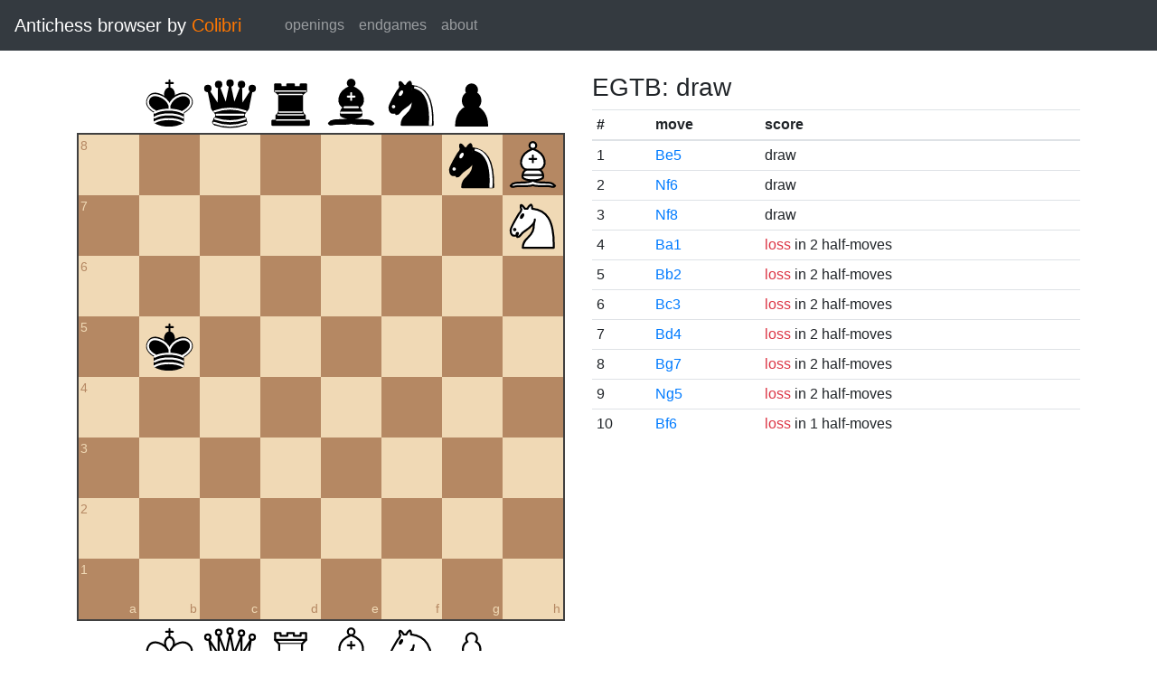

--- FILE ---
content_type: text/html; charset=UTF-8
request_url: https://catalin.francu.com/colibri/www/?fen=6nB%2F7N%2F8%2F1k6%2F8%2F8%2F8%2F8%20w%20-%20-%200%200
body_size: 1363
content:
<!doctype html>
<html lang="en">
  <head>
    <title>Colibri Suicide Chess Browser</title>
    <meta http-equiv="Content-Type" content="text/html; charset=UTF-8"/>
    <link href="css/third-party/bootstrap-4.5.0.min.css" rel="stylesheet" type="text/css">
    <link href="css/third-party/chessboard-1.0.0.min.css" rel="stylesheet" type="text/css">
    <link href="css/main.css?v=1" rel="stylesheet" type="text/css"/>
    <script src="js/third-party/jquery-3.5.1.min.js"></script>
    <script src="js/third-party/bootstrap-4.5.0.min.js"></script>
    <script src="js/third-party/chessboard-1.0.0.min.js"></script>
    <script src="js/main.js?v=1"></script>
  </head>

  <body>
    <nav class="navbar navbar-expand-lg navbar-dark bg-dark">
      <span class="navbar-brand">
        Antichess browser by <span class="plug">Colibri</span>
      </span>

      <button
        class="navbar-toggler"
        type="button"
        data-toggle="collapse"
        data-target="#navbar-menu">
        <span class="navbar-toggler-icon"></span>
      </button>

      <div class="collapse navbar-collapse mx-4" id="navbar-menu">
        <ul class="navbar-nav">
          <li class="nav-item">
            <a class="nav-link" href=".">openings</a>
          </li>
          <li class="nav-item">
            <a class="nav-link" href="?egtb">endgames</a>
          </li>
          <li class="nav-item">
            <a class="nav-link" href="about.php">about</a>
          </li>
        </ul>
      </div>
    </nav>

    <main class="container-fluid">
      <div class="container mt-4">
          <div class="row">
    <div class="col-lg mb-4">
      <div id="board"></div>

      <form class="mt-3">
        <div class="form-group row">
          <div class="col-md-6">
            <button id="startBtn" type="button" class="btn btn-sm btn-secondary">
              start position
            </button>
            <button id="clearBtn" type="button" class="btn btn-sm btn-secondary">
              clear board
            </button>
          </div>

          <div class="col-md-6">
            <select id="stm" class="form-control form-control-sm">
              <option value="w"">white to move</option>
              <option value="b" >black to move</option>
            </select>
          </div>
        </div>

        <div class="form-group row">
          <small class="col form-text text-muted">
            Click on the third or sixth rank to set the en passant target
            square.
          </small>
        </div>

        <div class="d-flex">
          <div class="mr-1">
            <label for="fen" class="col-form-label form-control-sm pl-0">FEN:</label>
          </div>
          <div class="flex-grow-1">
            <input
              id="fen"
              type="text"
              class="form-control form-control-sm"
              name="fen"
              value="6nB/7N/8/1k6/8/8/8/8 w - - 0 0"/>
          </div>
          <div class="ml-1">
            <button
              type="submit"
              id="goButton"
              class="btn btn-sm btn-primary">go</button>
          </div>
        </div>
      </form>
    </div>

    <div class="col-lg">
              <h3 class="parentScore">
  EGTB:   draw
</h3>

<table class="table table-sm score-table">
  <thead>
    <tr>
      <th scope="col">#</th>
      <th scope="col">move</th>
      <th scope="col">score</th>
    </tr>
  </thead>
  <tbody>
          <tr>
        <td>
          1
        </td>
        <td>
          <a href="?fen=6n1%2F7N%2F8%2F1k2B3%2F8%2F8%2F8%2F8%20b%20-%20-%200%200">Be5</a>
        </td>
        <td>
            draw
        </td>
      </tr>
          <tr>
        <td>
          2
        </td>
        <td>
          <a href="?fen=6nB%2F8%2F5N2%2F1k6%2F8%2F8%2F8%2F8%20b%20-%20-%200%200">Nf6</a>
        </td>
        <td>
            draw
        </td>
      </tr>
          <tr>
        <td>
          3
        </td>
        <td>
          <a href="?fen=5NnB%2F8%2F8%2F1k6%2F8%2F8%2F8%2F8%20b%20-%20-%200%200">Nf8</a>
        </td>
        <td>
            draw
        </td>
      </tr>
          <tr>
        <td>
          4
        </td>
        <td>
          <a href="?fen=6n1%2F7N%2F8%2F1k6%2F8%2F8%2F8%2FB7%20b%20-%20-%200%200">Ba1</a>
        </td>
        <td>
            
      <span class="text-danger">loss</span>
  
      in 2 half-moves
          </td>
      </tr>
          <tr>
        <td>
          5
        </td>
        <td>
          <a href="?fen=6n1%2F7N%2F8%2F1k6%2F8%2F8%2F1B6%2F8%20b%20-%20-%200%200">Bb2</a>
        </td>
        <td>
            
      <span class="text-danger">loss</span>
  
      in 2 half-moves
          </td>
      </tr>
          <tr>
        <td>
          6
        </td>
        <td>
          <a href="?fen=6n1%2F7N%2F8%2F1k6%2F8%2F2B5%2F8%2F8%20b%20-%20-%200%200">Bc3</a>
        </td>
        <td>
            
      <span class="text-danger">loss</span>
  
      in 2 half-moves
          </td>
      </tr>
          <tr>
        <td>
          7
        </td>
        <td>
          <a href="?fen=6n1%2F7N%2F8%2F1k6%2F3B4%2F8%2F8%2F8%20b%20-%20-%200%200">Bd4</a>
        </td>
        <td>
            
      <span class="text-danger">loss</span>
  
      in 2 half-moves
          </td>
      </tr>
          <tr>
        <td>
          8
        </td>
        <td>
          <a href="?fen=6n1%2F6BN%2F8%2F1k6%2F8%2F8%2F8%2F8%20b%20-%20-%200%200">Bg7</a>
        </td>
        <td>
            
      <span class="text-danger">loss</span>
  
      in 2 half-moves
          </td>
      </tr>
          <tr>
        <td>
          9
        </td>
        <td>
          <a href="?fen=6nB%2F8%2F8%2F1k4N1%2F8%2F8%2F8%2F8%20b%20-%20-%200%200">Ng5</a>
        </td>
        <td>
            
      <span class="text-danger">loss</span>
  
      in 2 half-moves
          </td>
      </tr>
          <tr>
        <td>
          10
        </td>
        <td>
          <a href="?fen=6n1%2F7N%2F5B2%2F1k6%2F8%2F8%2F8%2F8%20b%20-%20-%200%200">Bf6</a>
        </td>
        <td>
            
      <span class="text-danger">loss</span>
  
      in 1 half-moves
          </td>
      </tr>
      </tbody>
</table>
          </div>
  </div>
      </div>
    </main>

    <footer class="mt-3 pt-2 border-top text-center">
      Copyright 2013-2020 <a href="http://catalin.francu.com">Catalin Francu</a>

      <span class="text-muted px-3">•</span>

      <a href="https://github.com/CatalinFrancu/colibri/">source code</a>
    </footer>

  </body>
</html>


--- FILE ---
content_type: image/svg+xml
request_url: https://catalin.francu.com/colibri/www/img/pieces/bN.svg
body_size: 1333
content:
<?xml version="1.0" encoding="UTF-8" standalone="no"?>
<!DOCTYPE svg PUBLIC "-//W3C//DTD SVG 1.1//EN" "http://www.w3.org/Graphics/SVG/1.1/DTD/svg11.dtd">
<svg xmlns="http://www.w3.org/2000/svg" version="1.1" width="45" height="45">
  <g style="opacity:1; fill:none; fill-opacity:1; fill-rule:evenodd; stroke:#000000; stroke-width:1.5; stroke-linecap:round;stroke-linejoin:round;stroke-miterlimit:4; stroke-dasharray:none; stroke-opacity:1;">
    <path
      d="M 22,10 C 32.5,11 38.5,18 38,39 L 15,39 C 15,30 25,32.5 23,18"
      style="fill:#000000; stroke:#000000;" />
    <path
      d="M 24,18 C 24.38,20.91 18.45,25.37 16,27 C 13,29 13.18,31.34 11,31 C 9.958,30.06 12.41,27.96 11,28 C 10,28 11.19,29.23 10,30 C 9,30 5.997,31 6,26 C 6,24 12,14 12,14 C 12,14 13.89,12.1 14,10.5 C 13.27,9.506 13.5,8.5 13.5,7.5 C 14.5,6.5 16.5,10 16.5,10 L 18.5,10 C 18.5,10 19.28,8.008 21,7 C 22,7 22,10 22,10"
      style="fill:#000000; stroke:#000000;" />
    <path
      d="M 9.5 25.5 A 0.5 0.5 0 1 1 8.5,25.5 A 0.5 0.5 0 1 1 9.5 25.5 z"
      style="fill:#ffffff; stroke:#ffffff;" />
    <path
      d="M 15 15.5 A 0.5 1.5 0 1 1  14,15.5 A 0.5 1.5 0 1 1  15 15.5 z"
      transform="matrix(0.866,0.5,-0.5,0.866,9.693,-5.173)"
      style="fill:#ffffff; stroke:#ffffff;" />
    <path
      d="M 24.55,10.4 L 24.1,11.85 L 24.6,12 C 27.75,13 30.25,14.49 32.5,18.75 C 34.75,23.01 35.75,29.06 35.25,39 L 35.2,39.5 L 37.45,39.5 L 37.5,39 C 38,28.94 36.62,22.15 34.25,17.66 C 31.88,13.17 28.46,11.02 25.06,10.5 L 24.55,10.4 z "
      style="fill:#ffffff; stroke:none;" />
  </g>
</svg>
